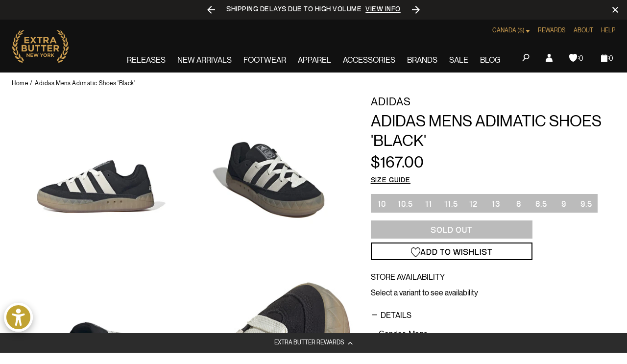

--- FILE ---
content_type: text/javascript; charset=utf-8
request_url: https://extrabutterny.com/en-ca/products/adidas-mens-adimatic-shoes-black.js
body_size: 578
content:
{"id":7280088645815,"title":"Adidas Mens Adimatic Shoes 'Black'","handle":"adidas-mens-adimatic-shoes-black","description":null,"published_at":"2024-12-19T08:57:46-05:00","created_at":"2023-02-13T10:32:39-05:00","vendor":"Adidas","type":"Lifestyle Shoes","tags":["Department_Footwear","FTW-STOCK-ACTIVE","in-stock","OOS","Red-Pink","seg-b","total-back-in-stock","total-out-of-stock"],"price":16700,"price_min":16700,"price_max":16700,"available":false,"price_varies":false,"compare_at_price":null,"compare_at_price_min":0,"compare_at_price_max":0,"compare_at_price_varies":false,"variants":[{"id":41686870687927,"title":"10","option1":"10","option2":null,"option3":null,"sku":"IE2224-10","requires_shipping":true,"taxable":true,"featured_image":null,"available":false,"name":"Adidas Mens Adimatic Shoes 'Black' - 10","public_title":"10","options":["10"],"price":16700,"weight":1361,"compare_at_price":null,"inventory_management":"shopify","barcode":"196463044511","quantity_rule":{"min":1,"max":null,"increment":1},"quantity_price_breaks":[],"requires_selling_plan":false,"selling_plan_allocations":[]},{"id":41686870720695,"title":"10.5","option1":"10.5","option2":null,"option3":null,"sku":"IE2224-10.5","requires_shipping":true,"taxable":true,"featured_image":null,"available":false,"name":"Adidas Mens Adimatic Shoes 'Black' - 10.5","public_title":"10.5","options":["10.5"],"price":16700,"weight":1361,"compare_at_price":null,"inventory_management":"shopify","barcode":"196463048205","quantity_rule":{"min":1,"max":null,"increment":1},"quantity_price_breaks":[],"requires_selling_plan":false,"selling_plan_allocations":[]},{"id":41686870753463,"title":"11","option1":"11","option2":null,"option3":null,"sku":"IE2224-11","requires_shipping":true,"taxable":true,"featured_image":null,"available":false,"name":"Adidas Mens Adimatic Shoes 'Black' - 11","public_title":"11","options":["11"],"price":16700,"weight":1361,"compare_at_price":null,"inventory_management":"shopify","barcode":"196463048250","quantity_rule":{"min":1,"max":null,"increment":1},"quantity_price_breaks":[],"requires_selling_plan":false,"selling_plan_allocations":[]},{"id":41686870786231,"title":"11.5","option1":"11.5","option2":null,"option3":null,"sku":"IE2224-11.5","requires_shipping":true,"taxable":true,"featured_image":null,"available":false,"name":"Adidas Mens Adimatic Shoes 'Black' - 11.5","public_title":"11.5","options":["11.5"],"price":16700,"weight":1361,"compare_at_price":null,"inventory_management":"shopify","barcode":"196463048243","quantity_rule":{"min":1,"max":null,"increment":1},"quantity_price_breaks":[],"requires_selling_plan":false,"selling_plan_allocations":[]},{"id":41686870818999,"title":"12","option1":"12","option2":null,"option3":null,"sku":"IE2224-12","requires_shipping":true,"taxable":true,"featured_image":null,"available":false,"name":"Adidas Mens Adimatic Shoes 'Black' - 12","public_title":"12","options":["12"],"price":16700,"weight":1361,"compare_at_price":null,"inventory_management":"shopify","barcode":"196463048212","quantity_rule":{"min":1,"max":null,"increment":1},"quantity_price_breaks":[],"requires_selling_plan":false,"selling_plan_allocations":[]},{"id":41686870851767,"title":"13","option1":"13","option2":null,"option3":null,"sku":"IE2224-13","requires_shipping":true,"taxable":true,"featured_image":null,"available":false,"name":"Adidas Mens Adimatic Shoes 'Black' - 13","public_title":"13","options":["13"],"price":16700,"weight":1361,"compare_at_price":null,"inventory_management":"shopify","barcode":"196463044528","quantity_rule":{"min":1,"max":null,"increment":1},"quantity_price_breaks":[],"requires_selling_plan":false,"selling_plan_allocations":[]},{"id":41686870884535,"title":"8","option1":"8","option2":null,"option3":null,"sku":"IE2224-8","requires_shipping":true,"taxable":true,"featured_image":null,"available":false,"name":"Adidas Mens Adimatic Shoes 'Black' - 8","public_title":"8","options":["8"],"price":16700,"weight":1361,"compare_at_price":null,"inventory_management":"shopify","barcode":"196463048236","quantity_rule":{"min":1,"max":null,"increment":1},"quantity_price_breaks":[],"requires_selling_plan":false,"selling_plan_allocations":[]},{"id":41686870917303,"title":"8.5","option1":"8.5","option2":null,"option3":null,"sku":"IE2224-8.5","requires_shipping":true,"taxable":true,"featured_image":null,"available":false,"name":"Adidas Mens Adimatic Shoes 'Black' - 8.5","public_title":"8.5","options":["8.5"],"price":16700,"weight":1361,"compare_at_price":null,"inventory_management":"shopify","barcode":"196463048229","quantity_rule":{"min":1,"max":null,"increment":1},"quantity_price_breaks":[],"requires_selling_plan":false,"selling_plan_allocations":[]},{"id":41686870950071,"title":"9","option1":"9","option2":null,"option3":null,"sku":"IE2224-9","requires_shipping":true,"taxable":true,"featured_image":null,"available":false,"name":"Adidas Mens Adimatic Shoes 'Black' - 9","public_title":"9","options":["9"],"price":16700,"weight":1361,"compare_at_price":null,"inventory_management":"shopify","barcode":"196463048274","quantity_rule":{"min":1,"max":null,"increment":1},"quantity_price_breaks":[],"requires_selling_plan":false,"selling_plan_allocations":[]},{"id":41686870982839,"title":"9.5","option1":"9.5","option2":null,"option3":null,"sku":"IE2224-9.5","requires_shipping":true,"taxable":true,"featured_image":null,"available":false,"name":"Adidas Mens Adimatic Shoes 'Black' - 9.5","public_title":"9.5","options":["9.5"],"price":16700,"weight":1361,"compare_at_price":null,"inventory_management":"shopify","barcode":"196463048144","quantity_rule":{"min":1,"max":null,"increment":1},"quantity_price_breaks":[],"requires_selling_plan":false,"selling_plan_allocations":[]}],"images":["\/\/cdn.shopify.com\/s\/files\/1\/0236\/4333\/files\/IE2224-1.jpg?v=1692824340","\/\/cdn.shopify.com\/s\/files\/1\/0236\/4333\/files\/IE2224-2.jpg?v=1692824341","\/\/cdn.shopify.com\/s\/files\/1\/0236\/4333\/files\/IE2224-3.jpg?v=1692824340","\/\/cdn.shopify.com\/s\/files\/1\/0236\/4333\/files\/IE2224-4.jpg?v=1692824341"],"featured_image":"\/\/cdn.shopify.com\/s\/files\/1\/0236\/4333\/files\/IE2224-1.jpg?v=1692824340","options":[{"name":"Size","position":1,"values":["10","10.5","11","11.5","12","13","8","8.5","9","9.5"]}],"url":"\/en-ca\/products\/adidas-mens-adimatic-shoes-black","media":[{"alt":null,"id":25440694010039,"position":1,"preview_image":{"aspect_ratio":1.0,"height":2000,"width":2000,"src":"https:\/\/cdn.shopify.com\/s\/files\/1\/0236\/4333\/files\/IE2224-1.jpg?v=1692824340"},"aspect_ratio":1.0,"height":2000,"media_type":"image","src":"https:\/\/cdn.shopify.com\/s\/files\/1\/0236\/4333\/files\/IE2224-1.jpg?v=1692824340","width":2000},{"alt":null,"id":25440694042807,"position":2,"preview_image":{"aspect_ratio":1.0,"height":2000,"width":2000,"src":"https:\/\/cdn.shopify.com\/s\/files\/1\/0236\/4333\/files\/IE2224-2.jpg?v=1692824341"},"aspect_ratio":1.0,"height":2000,"media_type":"image","src":"https:\/\/cdn.shopify.com\/s\/files\/1\/0236\/4333\/files\/IE2224-2.jpg?v=1692824341","width":2000},{"alt":null,"id":25440694075575,"position":3,"preview_image":{"aspect_ratio":1.0,"height":2000,"width":2000,"src":"https:\/\/cdn.shopify.com\/s\/files\/1\/0236\/4333\/files\/IE2224-3.jpg?v=1692824340"},"aspect_ratio":1.0,"height":2000,"media_type":"image","src":"https:\/\/cdn.shopify.com\/s\/files\/1\/0236\/4333\/files\/IE2224-3.jpg?v=1692824340","width":2000},{"alt":null,"id":25440694108343,"position":4,"preview_image":{"aspect_ratio":1.0,"height":2000,"width":2000,"src":"https:\/\/cdn.shopify.com\/s\/files\/1\/0236\/4333\/files\/IE2224-4.jpg?v=1692824341"},"aspect_ratio":1.0,"height":2000,"media_type":"image","src":"https:\/\/cdn.shopify.com\/s\/files\/1\/0236\/4333\/files\/IE2224-4.jpg?v=1692824341","width":2000}],"requires_selling_plan":false,"selling_plan_groups":[]}

--- FILE ---
content_type: text/javascript; charset=utf-8
request_url: https://extrabutterny.com/en-ca/products/adidas-mens-adimatic-shoes-black.js
body_size: 491
content:
{"id":7280088645815,"title":"Adidas Mens Adimatic Shoes 'Black'","handle":"adidas-mens-adimatic-shoes-black","description":null,"published_at":"2024-12-19T08:57:46-05:00","created_at":"2023-02-13T10:32:39-05:00","vendor":"Adidas","type":"Lifestyle Shoes","tags":["Department_Footwear","FTW-STOCK-ACTIVE","in-stock","OOS","Red-Pink","seg-b","total-back-in-stock","total-out-of-stock"],"price":16700,"price_min":16700,"price_max":16700,"available":false,"price_varies":false,"compare_at_price":null,"compare_at_price_min":0,"compare_at_price_max":0,"compare_at_price_varies":false,"variants":[{"id":41686870687927,"title":"10","option1":"10","option2":null,"option3":null,"sku":"IE2224-10","requires_shipping":true,"taxable":true,"featured_image":null,"available":false,"name":"Adidas Mens Adimatic Shoes 'Black' - 10","public_title":"10","options":["10"],"price":16700,"weight":1361,"compare_at_price":null,"inventory_management":"shopify","barcode":"196463044511","quantity_rule":{"min":1,"max":null,"increment":1},"quantity_price_breaks":[],"requires_selling_plan":false,"selling_plan_allocations":[]},{"id":41686870720695,"title":"10.5","option1":"10.5","option2":null,"option3":null,"sku":"IE2224-10.5","requires_shipping":true,"taxable":true,"featured_image":null,"available":false,"name":"Adidas Mens Adimatic Shoes 'Black' - 10.5","public_title":"10.5","options":["10.5"],"price":16700,"weight":1361,"compare_at_price":null,"inventory_management":"shopify","barcode":"196463048205","quantity_rule":{"min":1,"max":null,"increment":1},"quantity_price_breaks":[],"requires_selling_plan":false,"selling_plan_allocations":[]},{"id":41686870753463,"title":"11","option1":"11","option2":null,"option3":null,"sku":"IE2224-11","requires_shipping":true,"taxable":true,"featured_image":null,"available":false,"name":"Adidas Mens Adimatic Shoes 'Black' - 11","public_title":"11","options":["11"],"price":16700,"weight":1361,"compare_at_price":null,"inventory_management":"shopify","barcode":"196463048250","quantity_rule":{"min":1,"max":null,"increment":1},"quantity_price_breaks":[],"requires_selling_plan":false,"selling_plan_allocations":[]},{"id":41686870786231,"title":"11.5","option1":"11.5","option2":null,"option3":null,"sku":"IE2224-11.5","requires_shipping":true,"taxable":true,"featured_image":null,"available":false,"name":"Adidas Mens Adimatic Shoes 'Black' - 11.5","public_title":"11.5","options":["11.5"],"price":16700,"weight":1361,"compare_at_price":null,"inventory_management":"shopify","barcode":"196463048243","quantity_rule":{"min":1,"max":null,"increment":1},"quantity_price_breaks":[],"requires_selling_plan":false,"selling_plan_allocations":[]},{"id":41686870818999,"title":"12","option1":"12","option2":null,"option3":null,"sku":"IE2224-12","requires_shipping":true,"taxable":true,"featured_image":null,"available":false,"name":"Adidas Mens Adimatic Shoes 'Black' - 12","public_title":"12","options":["12"],"price":16700,"weight":1361,"compare_at_price":null,"inventory_management":"shopify","barcode":"196463048212","quantity_rule":{"min":1,"max":null,"increment":1},"quantity_price_breaks":[],"requires_selling_plan":false,"selling_plan_allocations":[]},{"id":41686870851767,"title":"13","option1":"13","option2":null,"option3":null,"sku":"IE2224-13","requires_shipping":true,"taxable":true,"featured_image":null,"available":false,"name":"Adidas Mens Adimatic Shoes 'Black' - 13","public_title":"13","options":["13"],"price":16700,"weight":1361,"compare_at_price":null,"inventory_management":"shopify","barcode":"196463044528","quantity_rule":{"min":1,"max":null,"increment":1},"quantity_price_breaks":[],"requires_selling_plan":false,"selling_plan_allocations":[]},{"id":41686870884535,"title":"8","option1":"8","option2":null,"option3":null,"sku":"IE2224-8","requires_shipping":true,"taxable":true,"featured_image":null,"available":false,"name":"Adidas Mens Adimatic Shoes 'Black' - 8","public_title":"8","options":["8"],"price":16700,"weight":1361,"compare_at_price":null,"inventory_management":"shopify","barcode":"196463048236","quantity_rule":{"min":1,"max":null,"increment":1},"quantity_price_breaks":[],"requires_selling_plan":false,"selling_plan_allocations":[]},{"id":41686870917303,"title":"8.5","option1":"8.5","option2":null,"option3":null,"sku":"IE2224-8.5","requires_shipping":true,"taxable":true,"featured_image":null,"available":false,"name":"Adidas Mens Adimatic Shoes 'Black' - 8.5","public_title":"8.5","options":["8.5"],"price":16700,"weight":1361,"compare_at_price":null,"inventory_management":"shopify","barcode":"196463048229","quantity_rule":{"min":1,"max":null,"increment":1},"quantity_price_breaks":[],"requires_selling_plan":false,"selling_plan_allocations":[]},{"id":41686870950071,"title":"9","option1":"9","option2":null,"option3":null,"sku":"IE2224-9","requires_shipping":true,"taxable":true,"featured_image":null,"available":false,"name":"Adidas Mens Adimatic Shoes 'Black' - 9","public_title":"9","options":["9"],"price":16700,"weight":1361,"compare_at_price":null,"inventory_management":"shopify","barcode":"196463048274","quantity_rule":{"min":1,"max":null,"increment":1},"quantity_price_breaks":[],"requires_selling_plan":false,"selling_plan_allocations":[]},{"id":41686870982839,"title":"9.5","option1":"9.5","option2":null,"option3":null,"sku":"IE2224-9.5","requires_shipping":true,"taxable":true,"featured_image":null,"available":false,"name":"Adidas Mens Adimatic Shoes 'Black' - 9.5","public_title":"9.5","options":["9.5"],"price":16700,"weight":1361,"compare_at_price":null,"inventory_management":"shopify","barcode":"196463048144","quantity_rule":{"min":1,"max":null,"increment":1},"quantity_price_breaks":[],"requires_selling_plan":false,"selling_plan_allocations":[]}],"images":["\/\/cdn.shopify.com\/s\/files\/1\/0236\/4333\/files\/IE2224-1.jpg?v=1692824340","\/\/cdn.shopify.com\/s\/files\/1\/0236\/4333\/files\/IE2224-2.jpg?v=1692824341","\/\/cdn.shopify.com\/s\/files\/1\/0236\/4333\/files\/IE2224-3.jpg?v=1692824340","\/\/cdn.shopify.com\/s\/files\/1\/0236\/4333\/files\/IE2224-4.jpg?v=1692824341"],"featured_image":"\/\/cdn.shopify.com\/s\/files\/1\/0236\/4333\/files\/IE2224-1.jpg?v=1692824340","options":[{"name":"Size","position":1,"values":["10","10.5","11","11.5","12","13","8","8.5","9","9.5"]}],"url":"\/en-ca\/products\/adidas-mens-adimatic-shoes-black","media":[{"alt":null,"id":25440694010039,"position":1,"preview_image":{"aspect_ratio":1.0,"height":2000,"width":2000,"src":"https:\/\/cdn.shopify.com\/s\/files\/1\/0236\/4333\/files\/IE2224-1.jpg?v=1692824340"},"aspect_ratio":1.0,"height":2000,"media_type":"image","src":"https:\/\/cdn.shopify.com\/s\/files\/1\/0236\/4333\/files\/IE2224-1.jpg?v=1692824340","width":2000},{"alt":null,"id":25440694042807,"position":2,"preview_image":{"aspect_ratio":1.0,"height":2000,"width":2000,"src":"https:\/\/cdn.shopify.com\/s\/files\/1\/0236\/4333\/files\/IE2224-2.jpg?v=1692824341"},"aspect_ratio":1.0,"height":2000,"media_type":"image","src":"https:\/\/cdn.shopify.com\/s\/files\/1\/0236\/4333\/files\/IE2224-2.jpg?v=1692824341","width":2000},{"alt":null,"id":25440694075575,"position":3,"preview_image":{"aspect_ratio":1.0,"height":2000,"width":2000,"src":"https:\/\/cdn.shopify.com\/s\/files\/1\/0236\/4333\/files\/IE2224-3.jpg?v=1692824340"},"aspect_ratio":1.0,"height":2000,"media_type":"image","src":"https:\/\/cdn.shopify.com\/s\/files\/1\/0236\/4333\/files\/IE2224-3.jpg?v=1692824340","width":2000},{"alt":null,"id":25440694108343,"position":4,"preview_image":{"aspect_ratio":1.0,"height":2000,"width":2000,"src":"https:\/\/cdn.shopify.com\/s\/files\/1\/0236\/4333\/files\/IE2224-4.jpg?v=1692824341"},"aspect_ratio":1.0,"height":2000,"media_type":"image","src":"https:\/\/cdn.shopify.com\/s\/files\/1\/0236\/4333\/files\/IE2224-4.jpg?v=1692824341","width":2000}],"requires_selling_plan":false,"selling_plan_groups":[]}